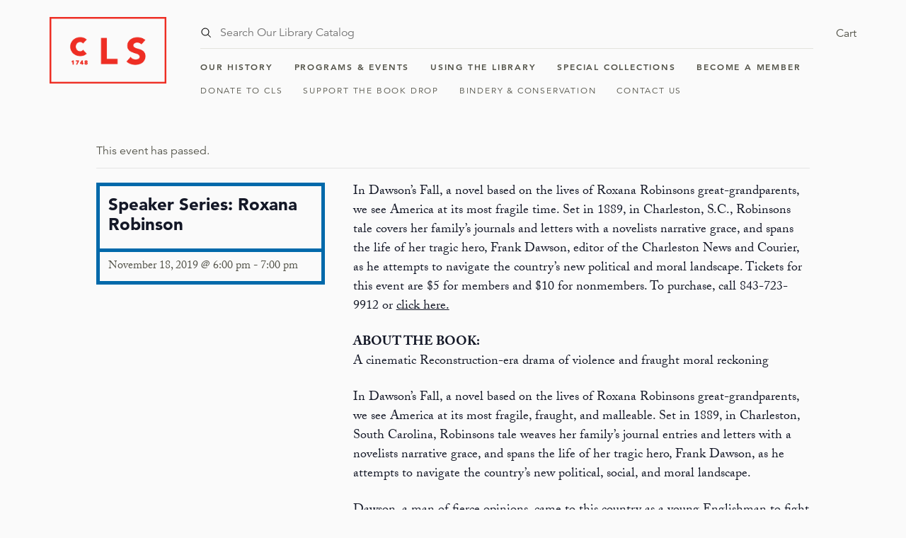

--- FILE ---
content_type: application/javascript; charset=UTF-8
request_url: https://charlestonlibrarysociety.org/wp-content/plugins/give-square/assets/dist/js/frontend.js?ver=3.0.1
body_size: 4411
content:
(()=>{"use strict";var t,e={769:()=>{function t(e){return t="function"==typeof Symbol&&"symbol"==typeof Symbol.iterator?function(t){return typeof t}:function(t){return t&&"function"==typeof Symbol&&t.constructor===Symbol&&t!==Symbol.prototype?"symbol":typeof t},t(e)}function e(){e=function(){return n};var r,n={},o=Object.prototype,i=o.hasOwnProperty,a=Object.defineProperty||function(t,e,r){t[e]=r.value},u="function"==typeof Symbol?Symbol:{},c=u.iterator||"@@iterator",s=u.asyncIterator||"@@asyncIterator",l=u.toStringTag||"@@toStringTag";function f(t,e,r){return Object.defineProperty(t,e,{value:r,enumerable:!0,configurable:!0,writable:!0}),t[e]}try{f({},"")}catch(r){f=function(t,e,r){return t[e]=r}}function h(t,e,r,n){var o=e&&e.prototype instanceof g?e:g,i=Object.create(o.prototype),u=new M(n||[]);return a(i,"_invoke",{value:k(t,r,u)}),i}function v(t,e,r){try{return{type:"normal",arg:t.call(e,r)}}catch(t){return{type:"throw",arg:t}}}n.wrap=h;var p="suspendedStart",d="executing",y="completed",m={};function g(){}function w(){}function b(){}var S={};f(S,c,(function(){return this}));var q=Object.getPrototypeOf,E=q&&q(q(T([])));E&&E!==o&&i.call(E,c)&&(S=E);var L=b.prototype=g.prototype=Object.create(S);function x(t){["next","throw","return"].forEach((function(e){f(t,e,(function(t){return this._invoke(e,t)}))}))}function P(e,r){function n(o,a,u,c){var s=v(e[o],e,a);if("throw"!==s.type){var l=s.arg,f=l.value;return f&&"object"==t(f)&&i.call(f,"__await")?r.resolve(f.__await).then((function(t){n("next",t,u,c)}),(function(t){n("throw",t,u,c)})):r.resolve(f).then((function(t){l.value=t,u(l)}),(function(t){return n("throw",t,u,c)}))}c(s.arg)}var o;a(this,"_invoke",{value:function(t,e){function i(){return new r((function(r,o){n(t,e,r,o)}))}return o=o?o.then(i,i):i()}})}function k(t,e,n){var o=p;return function(i,a){if(o===d)throw new Error("Generator is already running");if(o===y){if("throw"===i)throw a;return{value:r,done:!0}}for(n.method=i,n.arg=a;;){var u=n.delegate;if(u){var c=O(u,n);if(c){if(c===m)continue;return c}}if("next"===n.method)n.sent=n._sent=n.arg;else if("throw"===n.method){if(o===p)throw o=y,n.arg;n.dispatchException(n.arg)}else"return"===n.method&&n.abrupt("return",n.arg);o=d;var s=v(t,e,n);if("normal"===s.type){if(o=n.done?y:"suspendedYield",s.arg===m)continue;return{value:s.arg,done:n.done}}"throw"===s.type&&(o=y,n.method="throw",n.arg=s.arg)}}}function O(t,e){var n=e.method,o=t.iterator[n];if(o===r)return e.delegate=null,"throw"===n&&t.iterator.return&&(e.method="return",e.arg=r,O(t,e),"throw"===e.method)||"return"!==n&&(e.method="throw",e.arg=new TypeError("The iterator does not provide a '"+n+"' method")),m;var i=v(o,t.iterator,e.arg);if("throw"===i.type)return e.method="throw",e.arg=i.arg,e.delegate=null,m;var a=i.arg;return a?a.done?(e[t.resultName]=a.value,e.next=t.nextLoc,"return"!==e.method&&(e.method="next",e.arg=r),e.delegate=null,m):a:(e.method="throw",e.arg=new TypeError("iterator result is not an object"),e.delegate=null,m)}function j(t){var e={tryLoc:t[0]};1 in t&&(e.catchLoc=t[1]),2 in t&&(e.finallyLoc=t[2],e.afterLoc=t[3]),this.tryEntries.push(e)}function _(t){var e=t.completion||{};e.type="normal",delete e.arg,t.completion=e}function M(t){this.tryEntries=[{tryLoc:"root"}],t.forEach(j,this),this.reset(!0)}function T(e){if(e||""===e){var n=e[c];if(n)return n.call(e);if("function"==typeof e.next)return e;if(!isNaN(e.length)){var o=-1,a=function t(){for(;++o<e.length;)if(i.call(e,o))return t.value=e[o],t.done=!1,t;return t.value=r,t.done=!0,t};return a.next=a}}throw new TypeError(t(e)+" is not iterable")}return w.prototype=b,a(L,"constructor",{value:b,configurable:!0}),a(b,"constructor",{value:w,configurable:!0}),w.displayName=f(b,l,"GeneratorFunction"),n.isGeneratorFunction=function(t){var e="function"==typeof t&&t.constructor;return!!e&&(e===w||"GeneratorFunction"===(e.displayName||e.name))},n.mark=function(t){return Object.setPrototypeOf?Object.setPrototypeOf(t,b):(t.__proto__=b,f(t,l,"GeneratorFunction")),t.prototype=Object.create(L),t},n.awrap=function(t){return{__await:t}},x(P.prototype),f(P.prototype,s,(function(){return this})),n.AsyncIterator=P,n.async=function(t,e,r,o,i){void 0===i&&(i=Promise);var a=new P(h(t,e,r,o),i);return n.isGeneratorFunction(e)?a:a.next().then((function(t){return t.done?t.value:a.next()}))},x(L),f(L,l,"Generator"),f(L,c,(function(){return this})),f(L,"toString",(function(){return"[object Generator]"})),n.keys=function(t){var e=Object(t),r=[];for(var n in e)r.push(n);return r.reverse(),function t(){for(;r.length;){var n=r.pop();if(n in e)return t.value=n,t.done=!1,t}return t.done=!0,t}},n.values=T,M.prototype={constructor:M,reset:function(t){if(this.prev=0,this.next=0,this.sent=this._sent=r,this.done=!1,this.delegate=null,this.method="next",this.arg=r,this.tryEntries.forEach(_),!t)for(var e in this)"t"===e.charAt(0)&&i.call(this,e)&&!isNaN(+e.slice(1))&&(this[e]=r)},stop:function(){this.done=!0;var t=this.tryEntries[0].completion;if("throw"===t.type)throw t.arg;return this.rval},dispatchException:function(t){if(this.done)throw t;var e=this;function n(n,o){return u.type="throw",u.arg=t,e.next=n,o&&(e.method="next",e.arg=r),!!o}for(var o=this.tryEntries.length-1;o>=0;--o){var a=this.tryEntries[o],u=a.completion;if("root"===a.tryLoc)return n("end");if(a.tryLoc<=this.prev){var c=i.call(a,"catchLoc"),s=i.call(a,"finallyLoc");if(c&&s){if(this.prev<a.catchLoc)return n(a.catchLoc,!0);if(this.prev<a.finallyLoc)return n(a.finallyLoc)}else if(c){if(this.prev<a.catchLoc)return n(a.catchLoc,!0)}else{if(!s)throw new Error("try statement without catch or finally");if(this.prev<a.finallyLoc)return n(a.finallyLoc)}}}},abrupt:function(t,e){for(var r=this.tryEntries.length-1;r>=0;--r){var n=this.tryEntries[r];if(n.tryLoc<=this.prev&&i.call(n,"finallyLoc")&&this.prev<n.finallyLoc){var o=n;break}}o&&("break"===t||"continue"===t)&&o.tryLoc<=e&&e<=o.finallyLoc&&(o=null);var a=o?o.completion:{};return a.type=t,a.arg=e,o?(this.method="next",this.next=o.finallyLoc,m):this.complete(a)},complete:function(t,e){if("throw"===t.type)throw t.arg;return"break"===t.type||"continue"===t.type?this.next=t.arg:"return"===t.type?(this.rval=this.arg=t.arg,this.method="return",this.next="end"):"normal"===t.type&&e&&(this.next=e),m},finish:function(t){for(var e=this.tryEntries.length-1;e>=0;--e){var r=this.tryEntries[e];if(r.finallyLoc===t)return this.complete(r.completion,r.afterLoc),_(r),m}},catch:function(t){for(var e=this.tryEntries.length-1;e>=0;--e){var r=this.tryEntries[e];if(r.tryLoc===t){var n=r.completion;if("throw"===n.type){var o=n.arg;_(r)}return o}}throw new Error("illegal catch attempt")},delegateYield:function(t,e,n){return this.delegate={iterator:T(t),resultName:e,nextLoc:n},"next"===this.method&&(this.arg=r),m}},n}function r(t,e,r,n,o,i,a){try{var u=t[i](a),c=u.value}catch(t){return void r(t)}u.done?e(c):Promise.resolve(c).then(n,o)}function n(t){return function(){var e=this,n=arguments;return new Promise((function(o,i){var a=t.apply(e,n);function u(t){r(a,o,i,u,c,"next",t)}function c(t){r(a,o,i,u,c,"throw",t)}u(void 0)}))}}function o(e,r){for(var n=0;n<r.length;n++){var o=r[n];o.enumerable=o.enumerable||!1,o.configurable=!0,"value"in o&&(o.writable=!0),Object.defineProperty(e,(i=o.key,a=void 0,a=function(e,r){if("object"!==t(e)||null===e)return e;var n=e[Symbol.toPrimitive];if(void 0!==n){var o=n.call(e,r||"default");if("object"!==t(o))return o;throw new TypeError("@@toPrimitive must return a primitive value.")}return("string"===r?String:Number)(e)}(i,"string"),"symbol"===t(a)?a:String(a)),o)}var i,a}var i=wp.i18n,a=i.__,u=i.sprintf;const c=function(){function t(e,r,n,o){!function(t,e){if(!(t instanceof e))throw new TypeError("Cannot call a class as a function")}(this,t),this.applicationId=e,this.locationId=r,this.formElement=o,this.sqaurePaymentMethod=null,this.cardOptions=n}var r,i,c,s,l,f,h;return r=t,i=[{key:"createPaymentMethod",value:(h=n(e().mark((function t(){var r,n;return e().wrap((function(t){for(;;)switch(t.prev=t.next){case 0:return r=window.Square.payments(this.applicationId,this.locationId),n=this.formElement,t.next=4,r.card(this.cardOptions);case 4:this.sqaurePaymentMethod=t.sent,this.sqaurePaymentMethod.addEventListener("postalCodeChanged",(function(t){var e=t.detail.postalCodeValue,r=n.querySelector('input[name="card_zip"]');r&&(r.value=e)}));case 6:case"end":return t.stop()}}),t,this)}))),function(){return h.apply(this,arguments)})},{key:"renderPaymentMethod",value:(f=n(e().mark((function t(r){var n;return e().wrap((function(t){for(;;)switch(t.prev=t.next){case 0:return t.prev=0,t.next=3,this.sqaurePaymentMethod.attach(r);case 3:t.next=10;break;case 5:t.prev=5,t.t0=t.catch(0),n=jQuery(this.formElement),Give.form.fn.addErrors(n,Give.form.fn.getErrorHTML([{message:u(a("A problem has occurred with the Square credit card fields which is preventing donations. Please contact site administrators. This is usually the result of incompatible Square input styles (Settings > Advanced > Square > Square Styles). Try resetting those styles. Error detail: %1$s","give-square"),t.t0.message)}])),Give.form.fn.disable(n,!0);case 10:case"end":return t.stop()}}),t,this,[[0,5]])}))),function(t){return f.apply(this,arguments)})},{key:"tokenize",value:(l=n(e().mark((function t(){var r,n;return e().wrap((function(t){for(;;)switch(t.prev=t.next){case 0:return t.next=2,this.sqaurePaymentMethod.tokenize();case 2:if("OK"!==(r=t.sent).status){t.next=7;break}return t.abrupt("return",r.token);case 7:throw n=u(a("Square credit card tokenization failed (token-status:%1$s).","give-square"),r.status),r.errors&&(n+=u(a("&nbsp;%1$s","give-square"),r.errors[0].message)),new Error(n);case 10:case"end":return t.stop()}}),t,this)}))),function(){return l.apply(this,arguments)})},{key:"destroy",value:(s=n(e().mark((function t(){return e().wrap((function(t){for(;;)switch(t.prev=t.next){case 0:return t.next=2,this.sqaurePaymentMethod.destroy();case 2:return t.abrupt("return",t.sent);case 3:case"end":return t.stop()}}),t,this)}))),function(){return s.apply(this,arguments)})},{key:"recalculate",value:function(){this.sqaurePaymentMethod.recalculateSize()}}],i&&o(r.prototype,i),c&&o(r,c),Object.defineProperty(r,"prototype",{writable:!1}),t}();function s(t){return s="function"==typeof Symbol&&"symbol"==typeof Symbol.iterator?function(t){return typeof t}:function(t){return t&&"function"==typeof Symbol&&t.constructor===Symbol&&t!==Symbol.prototype?"symbol":typeof t},s(t)}function l(t,e){for(var r=0;r<e.length;r++){var n=e[r];n.enumerable=n.enumerable||!1,n.configurable=!0,"value"in n&&(n.writable=!0),Object.defineProperty(t,(o=n.key,i=void 0,i=function(t,e){if("object"!==s(t)||null===t)return t;var r=t[Symbol.toPrimitive];if(void 0!==r){var n=r.call(t,e||"default");if("object"!==s(n))return n;throw new TypeError("@@toPrimitive must return a primitive value.")}return("string"===e?String:Number)(t)}(o,"string"),"symbol"===s(i)?i:String(i)),n)}var o,i}const f=function(){function t(){!function(t,e){if(!(t instanceof e))throw new TypeError("Cannot call a class as a function")}(this,t),this.paymentMethods=[]}var e,r,n;return e=t,(r=[{key:"add",value:function(t,e){this.paymentMethods[t]=e}},{key:"get",value:function(t){return this.paymentMethods[t]}}])&&l(e.prototype,r),n&&l(e,n),Object.defineProperty(e,"prototype",{writable:!1}),t}();var h=wp.i18n.__;function v(t){return"square"===t.querySelector("input.give-gateway:checked").value}function p(t){return t.querySelector('input[name="give-form-id-prefix"]').value}function d(t){var e=window.squarePaymentMethodsStore.get(p(t)),r=new c(giveSquareLocaliseVars.applicationID,giveSquareLocaliseVars.locationID,{style:giveSquareLocaliseVars.inputStyles},t),n=t.querySelector("#give-square-credit-card-payment-fields");e.destroy().then((function(){r.createPaymentMethod().then((function(){r.renderPaymentMethod(n),window.squarePaymentMethodsStore.add(p(t),r)}))}))}function y(t){if(v(t)){var e=jQuery(t);Give.form.fn.addErrors(e,Give.form.fn.getErrorHTML([{message:h("A problem has occurred with the connection between this site and Square, preventing donations. Please contact site administrators if reloading the page does not fix the issue. This is usually the result of some JavaScript conflict on the page.","give-square")}])),Give.form.fn.disable(e,!0)}}function m(){return!!window.Square}var g=wp.i18n.__;document.addEventListener("DOMContentLoaded",(function(t){var e=document.querySelectorAll(".give-form-wrap");window.squarePaymentMethodsStore=new f,m()||Array.prototype.forEach.call(e,(function(t){y(t.querySelector(".give-form"))})),Array.prototype.forEach.call(e,(function(t){var e=t.querySelector(".give-form"),r=p(e),n=function(t){var e=t.closest("div.give-form-wrap");return e.classList.contains("give-display-button")||e.classList.contains("give-display-modal")?e.querySelector(".give-btn-modal"):e.classList.contains("give-display-reveal")?e.querySelector(".give-btn-reveal"):null}(e),o=e.querySelector("#give-square-credit-card-payment-fields"),i=new c(giveSquareLocaliseVars.applicationID,giveSquareLocaliseVars.locationID,{style:giveSquareLocaliseVars.inputStyles},e);window.squarePaymentMethodsStore.add(r,i),i.createPaymentMethod().then((function(){!n&&v(e)&&i.renderPaymentMethod(o)})),n&&function(t){t.addEventListener("click",(function(t){new Promise((function(e,r){setTimeout((function(){var n=t.target.classList.contains("give-btn-reveal")?t.target.closest("form.give-form"):document.querySelector("div.mfp-content form.give-form");v(n)?e(n):r()}),500)})).then((function(t){d(t)}))}))}(n)})),jQuery("body").on("submit",".give-form",(function(t){var e=t.target;if(v(e)){t.preventDefault();var r=window.squarePaymentMethodsStore.get(p(e)),n=document.createElement("input");n.type="hidden",n.name="square-card-nonce",r.tokenize().then((function(t){n.value=t,e.append(n),e.submit()})).catch((function(t){var r=g("Please get in touch with site administrators if you do not able to complete the donation.","give-square");Give.form.fn.addErrorsAndResetDonationButton(jQuery(e),'<div class="give_errors"><p class="give_error">'.concat(t.message," ").concat(r,"</p></div>"))}))}})),document.addEventListener("give_gateway_loaded",(function(t){var e=t.currentTarget.activeElement.closest("form.give-form");m()?"square"===t.detail.selectedGateway&&d(e):y(e)}))}))},200:()=>{},729:()=>{}},r={};function n(t){var o=r[t];if(void 0!==o)return o.exports;var i=r[t]={exports:{}};return e[t](i,i.exports,n),i.exports}n.m=e,t=[],n.O=(e,r,o,i)=>{if(!r){var a=1/0;for(l=0;l<t.length;l++){for(var[r,o,i]=t[l],u=!0,c=0;c<r.length;c++)(!1&i||a>=i)&&Object.keys(n.O).every((t=>n.O[t](r[c])))?r.splice(c--,1):(u=!1,i<a&&(a=i));if(u){t.splice(l--,1);var s=o();void 0!==s&&(e=s)}}return e}i=i||0;for(var l=t.length;l>0&&t[l-1][2]>i;l--)t[l]=t[l-1];t[l]=[r,o,i]},n.o=(t,e)=>Object.prototype.hasOwnProperty.call(t,e),(()=>{var t={568:0,582:0,703:0};n.O.j=e=>0===t[e];var e=(e,r)=>{var o,i,[a,u,c]=r,s=0;if(a.some((e=>0!==t[e]))){for(o in u)n.o(u,o)&&(n.m[o]=u[o]);if(c)var l=c(n)}for(e&&e(r);s<a.length;s++)i=a[s],n.o(t,i)&&t[i]&&t[i][0](),t[i]=0;return n.O(l)},r=self.webpackChunkgive_square=self.webpackChunkgive_square||[];r.forEach(e.bind(null,0)),r.push=e.bind(null,r.push.bind(r))})(),n.O(void 0,[582,703],(()=>n(769))),n.O(void 0,[582,703],(()=>n(200)));var o=n.O(void 0,[582,703],(()=>n(729)));o=n.O(o)})();